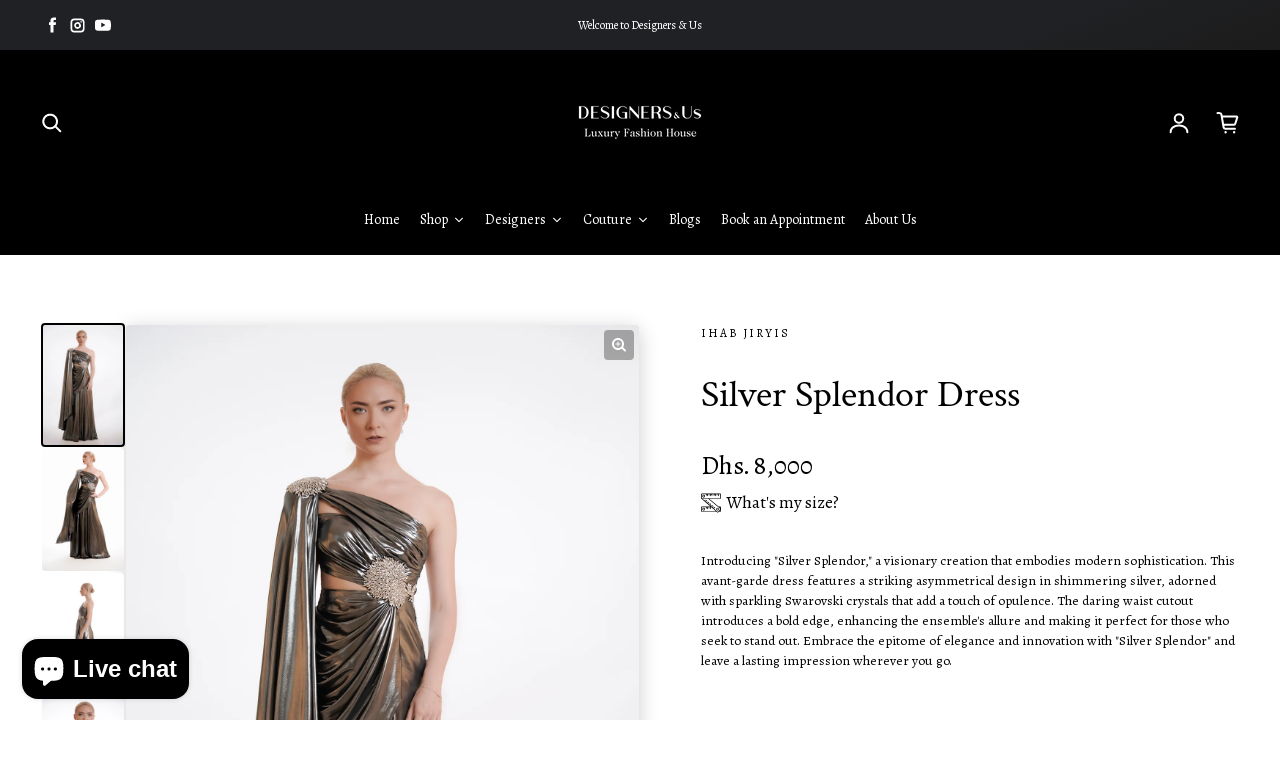

--- FILE ---
content_type: text/plain; charset=utf-8
request_url: https://checkout.tabby.ai/widgets/api/web
body_size: 3
content:
{"aid":"018ffba4-b507-793c-b2d8-b7d7a1451ad0","experiments":{"entity_id":"3b304e8f-5016-4c5b-99a2-f00a6ae53db1"}}